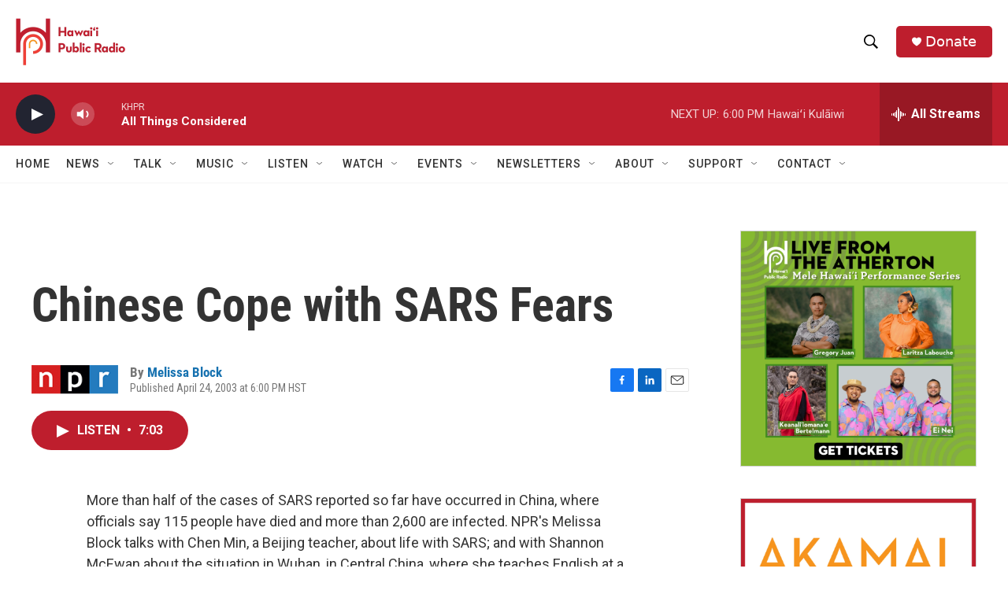

--- FILE ---
content_type: text/html; charset=utf-8
request_url: https://www.google.com/recaptcha/api2/aframe
body_size: 247
content:
<!DOCTYPE HTML><html><head><meta http-equiv="content-type" content="text/html; charset=UTF-8"></head><body><script nonce="-d0_v_jSIYWu0hmcphgcKw">/** Anti-fraud and anti-abuse applications only. See google.com/recaptcha */ try{var clients={'sodar':'https://pagead2.googlesyndication.com/pagead/sodar?'};window.addEventListener("message",function(a){try{if(a.source===window.parent){var b=JSON.parse(a.data);var c=clients[b['id']];if(c){var d=document.createElement('img');d.src=c+b['params']+'&rc='+(localStorage.getItem("rc::a")?sessionStorage.getItem("rc::b"):"");window.document.body.appendChild(d);sessionStorage.setItem("rc::e",parseInt(sessionStorage.getItem("rc::e")||0)+1);localStorage.setItem("rc::h",'1768793321306');}}}catch(b){}});window.parent.postMessage("_grecaptcha_ready", "*");}catch(b){}</script></body></html>